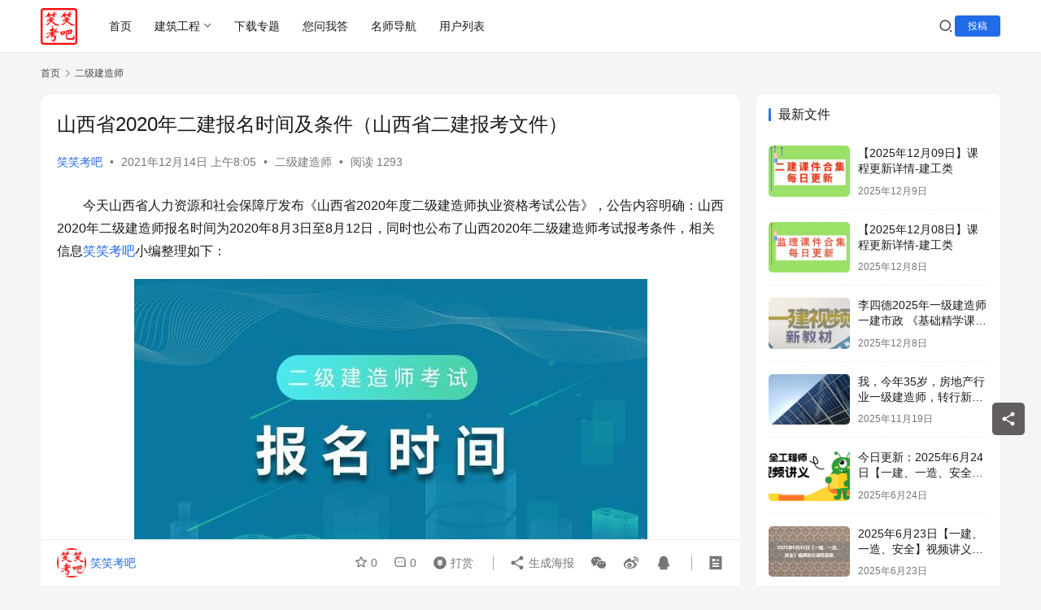

--- FILE ---
content_type: text/html; charset=UTF-8
request_url: https://xiaofangkb.com/3724.html
body_size: 14953
content:
<!DOCTYPE html>
<html lang="zh-Hans">
<head>
    <meta charset="UTF-8">
    <meta http-equiv="X-UA-Compatible" content="IE=edge,chrome=1">
    <meta name="renderer" content="webkit">
    <meta name="viewport" content="width=device-width,initial-scale=1,maximum-scale=5">
    <title>山西省2020年二建报名时间及条件（山西省二建报考文件）_笑笑考吧</title>
    	<style>img:is([sizes="auto" i], [sizes^="auto," i]) { contain-intrinsic-size: 3000px 1500px }</style>
	<meta name="description" content="今天山西省人力资源和社会保障厅发布《山西省2020年度二级建造师执业资格考试公告》，公告内容明确：山西2020年二级建造师报名时间为2020年8月3日至8月12日，同时也公布了山西2020年二级建造师考试报考条件，相关信息笑笑考吧小编整理如下： 山西2020年二级建造师考试报名方式： 报名通过山西省人力资源和社会保障厅…">
<meta property="og:type" content="article">
<meta property="og:url" content="https://xiaofangkb.com/3724.html">
<meta property="og:site_name" content="笑笑考吧">
<meta property="og:title" content="山西省2020年二建报名时间及条件（山西省二建报考文件）">
<meta property="og:image" content="http://xiaofangkb.com/wp-content/uploads/2021/12/2021121314581367.png">
<meta property="og:description" content="今天山西省人力资源和社会保障厅发布《山西省2020年度二级建造师执业资格考试公告》，公告内容明确：山西2020年二级建造师报名时间为2020年8月3日至8月12日，同时也公布了山西2020年二级建造师考试报考条件，相关信息笑笑考吧小编整理如下： 山西2020年二级建造师考试报名方式： 报名通过山西省人力资源和社会保障厅…">
<link rel="canonical" href="https://xiaofangkb.com/3724.html">
<meta name="applicable-device" content="pc,mobile">
<meta http-equiv="Cache-Control" content="no-transform">
<link rel="shortcut icon" href="https://xiaofangkb.com/wp-content/uploads/2021/10/2021102610244868.png">
<link rel='stylesheet' id='stylesheet-css' href='//xiaofangkb.com/wp-content/uploads/wpcom/style.6.21.1.1746775284.css?ver=6.21.1' type='text/css' media='all' />
<link rel='stylesheet' id='font-awesome-css' href='https://xiaofangkb.com/wp-content/themes/justnews/themer/assets/css/font-awesome.css?ver=6.21.1' type='text/css' media='all' />
<link rel='stylesheet' id='wp-block-library-css' href='https://xiaofangkb.com/wp-includes/css/dist/block-library/style.min.css?ver=6.8.3' type='text/css' media='all' />
<style id='classic-theme-styles-inline-css' type='text/css'>
/*! This file is auto-generated */
.wp-block-button__link{color:#fff;background-color:#32373c;border-radius:9999px;box-shadow:none;text-decoration:none;padding:calc(.667em + 2px) calc(1.333em + 2px);font-size:1.125em}.wp-block-file__button{background:#32373c;color:#fff;text-decoration:none}
</style>
<style id='global-styles-inline-css' type='text/css'>
:root{--wp--preset--aspect-ratio--square: 1;--wp--preset--aspect-ratio--4-3: 4/3;--wp--preset--aspect-ratio--3-4: 3/4;--wp--preset--aspect-ratio--3-2: 3/2;--wp--preset--aspect-ratio--2-3: 2/3;--wp--preset--aspect-ratio--16-9: 16/9;--wp--preset--aspect-ratio--9-16: 9/16;--wp--preset--color--black: #000000;--wp--preset--color--cyan-bluish-gray: #abb8c3;--wp--preset--color--white: #ffffff;--wp--preset--color--pale-pink: #f78da7;--wp--preset--color--vivid-red: #cf2e2e;--wp--preset--color--luminous-vivid-orange: #ff6900;--wp--preset--color--luminous-vivid-amber: #fcb900;--wp--preset--color--light-green-cyan: #7bdcb5;--wp--preset--color--vivid-green-cyan: #00d084;--wp--preset--color--pale-cyan-blue: #8ed1fc;--wp--preset--color--vivid-cyan-blue: #0693e3;--wp--preset--color--vivid-purple: #9b51e0;--wp--preset--gradient--vivid-cyan-blue-to-vivid-purple: linear-gradient(135deg,rgba(6,147,227,1) 0%,rgb(155,81,224) 100%);--wp--preset--gradient--light-green-cyan-to-vivid-green-cyan: linear-gradient(135deg,rgb(122,220,180) 0%,rgb(0,208,130) 100%);--wp--preset--gradient--luminous-vivid-amber-to-luminous-vivid-orange: linear-gradient(135deg,rgba(252,185,0,1) 0%,rgba(255,105,0,1) 100%);--wp--preset--gradient--luminous-vivid-orange-to-vivid-red: linear-gradient(135deg,rgba(255,105,0,1) 0%,rgb(207,46,46) 100%);--wp--preset--gradient--very-light-gray-to-cyan-bluish-gray: linear-gradient(135deg,rgb(238,238,238) 0%,rgb(169,184,195) 100%);--wp--preset--gradient--cool-to-warm-spectrum: linear-gradient(135deg,rgb(74,234,220) 0%,rgb(151,120,209) 20%,rgb(207,42,186) 40%,rgb(238,44,130) 60%,rgb(251,105,98) 80%,rgb(254,248,76) 100%);--wp--preset--gradient--blush-light-purple: linear-gradient(135deg,rgb(255,206,236) 0%,rgb(152,150,240) 100%);--wp--preset--gradient--blush-bordeaux: linear-gradient(135deg,rgb(254,205,165) 0%,rgb(254,45,45) 50%,rgb(107,0,62) 100%);--wp--preset--gradient--luminous-dusk: linear-gradient(135deg,rgb(255,203,112) 0%,rgb(199,81,192) 50%,rgb(65,88,208) 100%);--wp--preset--gradient--pale-ocean: linear-gradient(135deg,rgb(255,245,203) 0%,rgb(182,227,212) 50%,rgb(51,167,181) 100%);--wp--preset--gradient--electric-grass: linear-gradient(135deg,rgb(202,248,128) 0%,rgb(113,206,126) 100%);--wp--preset--gradient--midnight: linear-gradient(135deg,rgb(2,3,129) 0%,rgb(40,116,252) 100%);--wp--preset--font-size--small: 13px;--wp--preset--font-size--medium: 20px;--wp--preset--font-size--large: 36px;--wp--preset--font-size--x-large: 42px;--wp--preset--spacing--20: 0.44rem;--wp--preset--spacing--30: 0.67rem;--wp--preset--spacing--40: 1rem;--wp--preset--spacing--50: 1.5rem;--wp--preset--spacing--60: 2.25rem;--wp--preset--spacing--70: 3.38rem;--wp--preset--spacing--80: 5.06rem;--wp--preset--shadow--natural: 6px 6px 9px rgba(0, 0, 0, 0.2);--wp--preset--shadow--deep: 12px 12px 50px rgba(0, 0, 0, 0.4);--wp--preset--shadow--sharp: 6px 6px 0px rgba(0, 0, 0, 0.2);--wp--preset--shadow--outlined: 6px 6px 0px -3px rgba(255, 255, 255, 1), 6px 6px rgba(0, 0, 0, 1);--wp--preset--shadow--crisp: 6px 6px 0px rgba(0, 0, 0, 1);}:where(.is-layout-flex){gap: 0.5em;}:where(.is-layout-grid){gap: 0.5em;}body .is-layout-flex{display: flex;}.is-layout-flex{flex-wrap: wrap;align-items: center;}.is-layout-flex > :is(*, div){margin: 0;}body .is-layout-grid{display: grid;}.is-layout-grid > :is(*, div){margin: 0;}:where(.wp-block-columns.is-layout-flex){gap: 2em;}:where(.wp-block-columns.is-layout-grid){gap: 2em;}:where(.wp-block-post-template.is-layout-flex){gap: 1.25em;}:where(.wp-block-post-template.is-layout-grid){gap: 1.25em;}.has-black-color{color: var(--wp--preset--color--black) !important;}.has-cyan-bluish-gray-color{color: var(--wp--preset--color--cyan-bluish-gray) !important;}.has-white-color{color: var(--wp--preset--color--white) !important;}.has-pale-pink-color{color: var(--wp--preset--color--pale-pink) !important;}.has-vivid-red-color{color: var(--wp--preset--color--vivid-red) !important;}.has-luminous-vivid-orange-color{color: var(--wp--preset--color--luminous-vivid-orange) !important;}.has-luminous-vivid-amber-color{color: var(--wp--preset--color--luminous-vivid-amber) !important;}.has-light-green-cyan-color{color: var(--wp--preset--color--light-green-cyan) !important;}.has-vivid-green-cyan-color{color: var(--wp--preset--color--vivid-green-cyan) !important;}.has-pale-cyan-blue-color{color: var(--wp--preset--color--pale-cyan-blue) !important;}.has-vivid-cyan-blue-color{color: var(--wp--preset--color--vivid-cyan-blue) !important;}.has-vivid-purple-color{color: var(--wp--preset--color--vivid-purple) !important;}.has-black-background-color{background-color: var(--wp--preset--color--black) !important;}.has-cyan-bluish-gray-background-color{background-color: var(--wp--preset--color--cyan-bluish-gray) !important;}.has-white-background-color{background-color: var(--wp--preset--color--white) !important;}.has-pale-pink-background-color{background-color: var(--wp--preset--color--pale-pink) !important;}.has-vivid-red-background-color{background-color: var(--wp--preset--color--vivid-red) !important;}.has-luminous-vivid-orange-background-color{background-color: var(--wp--preset--color--luminous-vivid-orange) !important;}.has-luminous-vivid-amber-background-color{background-color: var(--wp--preset--color--luminous-vivid-amber) !important;}.has-light-green-cyan-background-color{background-color: var(--wp--preset--color--light-green-cyan) !important;}.has-vivid-green-cyan-background-color{background-color: var(--wp--preset--color--vivid-green-cyan) !important;}.has-pale-cyan-blue-background-color{background-color: var(--wp--preset--color--pale-cyan-blue) !important;}.has-vivid-cyan-blue-background-color{background-color: var(--wp--preset--color--vivid-cyan-blue) !important;}.has-vivid-purple-background-color{background-color: var(--wp--preset--color--vivid-purple) !important;}.has-black-border-color{border-color: var(--wp--preset--color--black) !important;}.has-cyan-bluish-gray-border-color{border-color: var(--wp--preset--color--cyan-bluish-gray) !important;}.has-white-border-color{border-color: var(--wp--preset--color--white) !important;}.has-pale-pink-border-color{border-color: var(--wp--preset--color--pale-pink) !important;}.has-vivid-red-border-color{border-color: var(--wp--preset--color--vivid-red) !important;}.has-luminous-vivid-orange-border-color{border-color: var(--wp--preset--color--luminous-vivid-orange) !important;}.has-luminous-vivid-amber-border-color{border-color: var(--wp--preset--color--luminous-vivid-amber) !important;}.has-light-green-cyan-border-color{border-color: var(--wp--preset--color--light-green-cyan) !important;}.has-vivid-green-cyan-border-color{border-color: var(--wp--preset--color--vivid-green-cyan) !important;}.has-pale-cyan-blue-border-color{border-color: var(--wp--preset--color--pale-cyan-blue) !important;}.has-vivid-cyan-blue-border-color{border-color: var(--wp--preset--color--vivid-cyan-blue) !important;}.has-vivid-purple-border-color{border-color: var(--wp--preset--color--vivid-purple) !important;}.has-vivid-cyan-blue-to-vivid-purple-gradient-background{background: var(--wp--preset--gradient--vivid-cyan-blue-to-vivid-purple) !important;}.has-light-green-cyan-to-vivid-green-cyan-gradient-background{background: var(--wp--preset--gradient--light-green-cyan-to-vivid-green-cyan) !important;}.has-luminous-vivid-amber-to-luminous-vivid-orange-gradient-background{background: var(--wp--preset--gradient--luminous-vivid-amber-to-luminous-vivid-orange) !important;}.has-luminous-vivid-orange-to-vivid-red-gradient-background{background: var(--wp--preset--gradient--luminous-vivid-orange-to-vivid-red) !important;}.has-very-light-gray-to-cyan-bluish-gray-gradient-background{background: var(--wp--preset--gradient--very-light-gray-to-cyan-bluish-gray) !important;}.has-cool-to-warm-spectrum-gradient-background{background: var(--wp--preset--gradient--cool-to-warm-spectrum) !important;}.has-blush-light-purple-gradient-background{background: var(--wp--preset--gradient--blush-light-purple) !important;}.has-blush-bordeaux-gradient-background{background: var(--wp--preset--gradient--blush-bordeaux) !important;}.has-luminous-dusk-gradient-background{background: var(--wp--preset--gradient--luminous-dusk) !important;}.has-pale-ocean-gradient-background{background: var(--wp--preset--gradient--pale-ocean) !important;}.has-electric-grass-gradient-background{background: var(--wp--preset--gradient--electric-grass) !important;}.has-midnight-gradient-background{background: var(--wp--preset--gradient--midnight) !important;}.has-small-font-size{font-size: var(--wp--preset--font-size--small) !important;}.has-medium-font-size{font-size: var(--wp--preset--font-size--medium) !important;}.has-large-font-size{font-size: var(--wp--preset--font-size--large) !important;}.has-x-large-font-size{font-size: var(--wp--preset--font-size--x-large) !important;}
:where(.wp-block-post-template.is-layout-flex){gap: 1.25em;}:where(.wp-block-post-template.is-layout-grid){gap: 1.25em;}
:where(.wp-block-columns.is-layout-flex){gap: 2em;}:where(.wp-block-columns.is-layout-grid){gap: 2em;}
:root :where(.wp-block-pullquote){font-size: 1.5em;line-height: 1.6;}
</style>
<link rel='stylesheet' id='wpcom-member-css' href='https://xiaofangkb.com/wp-content/plugins/wpcom-member/css/style.css?ver=1.7.17' type='text/css' media='all' />
<link rel='stylesheet' id='QAPress-css' href='https://xiaofangkb.com/wp-content/plugins/qapress/css/style.css?ver=4.11.0' type='text/css' media='all' />
<style id='QAPress-inline-css' type='text/css'>
:root{--qa-color: #1471CA;--qa-hover: #0D62B3;}
</style>
<script type="text/javascript" src="https://xiaofangkb.com/wp-includes/js/jquery/jquery.min.js?ver=3.7.1" id="jquery-core-js"></script>
<script type="text/javascript" src="https://xiaofangkb.com/wp-includes/js/jquery/jquery-migrate.min.js?ver=3.4.1" id="jquery-migrate-js"></script>
<link rel="EditURI" type="application/rsd+xml" title="RSD" href="https://xiaofangkb.com/xmlrpc.php?rsd" />
<script>
var _hmt = _hmt || [];
(function() {
  var hm = document.createElement("script");
  hm.src = "https://hm.baidu.com/hm.js?ab894be35013d0bf19cec08397d7ee7d";
  var s = document.getElementsByTagName("script")[0]; 
  s.parentNode.insertBefore(hm, s);
})();
</script>

<link rel="icon" href="https://xiaofangkb.com/wp-content/uploads/2021/10/2021102610244868-150x150.png" sizes="32x32" />
<link rel="icon" href="https://xiaofangkb.com/wp-content/uploads/2021/10/2021102610244868.png" sizes="192x192" />
<link rel="apple-touch-icon" href="https://xiaofangkb.com/wp-content/uploads/2021/10/2021102610244868.png" />
<meta name="msapplication-TileImage" content="https://xiaofangkb.com/wp-content/uploads/2021/10/2021102610244868.png" />
    <!--[if lte IE 11]><script src="https://xiaofangkb.com/wp-content/themes/justnews/js/update.js"></script><![endif]-->
</head>
<body class="wp-singular post-template-default single single-post postid-3724 single-format-standard wp-theme-justnews lang-cn el-boxed header-fixed">
<header class="header">
    <div class="container">
        <div class="navbar-header">
            <button type="button" class="navbar-toggle collapsed" data-toggle="collapse" data-target=".navbar-collapse" aria-label="menu">
                <span class="icon-bar icon-bar-1"></span>
                <span class="icon-bar icon-bar-2"></span>
                <span class="icon-bar icon-bar-3"></span>
            </button>
                        <div class="logo">
                <a href="https://xiaofangkb.com/" rel="home">
                    <img src="https://xiaofangkb.com/wp-content/uploads/2021/10/2021102610244868.png" alt="笑笑考吧">
                </a>
            </div>
        </div>
        <div class="collapse navbar-collapse mobile-style-0">
            <nav class="primary-menu"><ul id="menu-justnews-menu" class="nav navbar-nav wpcom-adv-menu"><li class="menu-item"><a href="/">首页</a></li>
<li class="menu-item menu-item-style menu-item-style-3 dropdown"><a href="#" class="dropdown-toggle">建筑工程</a>
<ul class="dropdown-menu menu-item-wrap menu-item-col-5">
	<li class="menu-item menu-item-has-image"><a href="https://xiaofangkb.com/category/yijian"><img class="j-lazy menu-item-image" src="https://xiaofangkb.com/wp-content/themes/justnews/themer/assets/images/lazy.png" data-original="http://xiaofangkb.com/wp-content/uploads/2021/10/yijian.jpg" alt="一级建造师">一级建造师</a></li>
	<li class="menu-item current-post-ancestor current-post-parent active menu-item-has-image"><a href="https://xiaofangkb.com/category/erjian"><img class="j-lazy menu-item-image" src="https://xiaofangkb.com/wp-content/themes/justnews/themer/assets/images/lazy.png" data-original="http://xiaofangkb.com/wp-content/uploads/2021/10/erjian.jpg" alt="二级建造师">二级建造师</a></li>
	<li class="menu-item menu-item-has-image"><a href="https://xiaofangkb.com/category/zaojia"><img class="j-lazy menu-item-image" src="https://xiaofangkb.com/wp-content/themes/justnews/themer/assets/images/lazy.png" data-original="http://xiaofangkb.com/wp-content/uploads/2021/10/zaojia.jpg" alt="造价工程师">造价工程师</a></li>
	<li class="menu-item menu-item-has-image"><a href="https://xiaofangkb.com/category/jianli"><img class="j-lazy menu-item-image" src="https://xiaofangkb.com/wp-content/themes/justnews/themer/assets/images/lazy.png" data-original="http://xiaofangkb.com/wp-content/uploads/2021/10/jianli.jpg" alt="监理工程师">监理工程师</a></li>
	<li class="menu-item menu-item-has-image"><a href="https://xiaofangkb.com/category/xiaofang"><img class="j-lazy menu-item-image" src="https://xiaofangkb.com/wp-content/themes/justnews/themer/assets/images/lazy.png" data-original="http://xiaofangkb.com/wp-content/uploads/2021/10/xiaofang.jpg" alt="消防工程师">消防工程师</a></li>
	<li class="menu-item menu-item-has-image"><a href="https://xiaofangkb.com/category/anquan"><img class="j-lazy menu-item-image" src="https://xiaofangkb.com/wp-content/themes/justnews/themer/assets/images/lazy.png" data-original="http://xiaofangkb.com/wp-content/uploads/2021/10/anquan.jpg" alt="安全工程师">安全工程师</a></li>
</ul>
</li>
<li class="menu-item"><a href="https://xiaofangkb.com/special">下载专题</a></li>
<li class="menu-item"><a href="https://xiaofangkb.com/wd">您问我答</a></li>
<li class="menu-item"><a target="_blank" href="https://xiaofangkb.com/sites">名师导航</a></li>
<li class="menu-item"><a href="https://xiaofangkb.com/members">用户列表</a></li>
</ul></nav>            <div class="navbar-action">
                <div class="navbar-search-icon j-navbar-search"><i class="wpcom-icon wi"><svg aria-hidden="true"><use xlink:href="#wi-search"></use></svg></i></div><form class="navbar-search" action="https://xiaofangkb.com/" method="get" role="search"><div class="navbar-search-inner"><i class="wpcom-icon wi navbar-search-close"><svg aria-hidden="true"><use xlink:href="#wi-close"></use></svg></i><input type="text" name="s" class="navbar-search-input" autocomplete="off" maxlength="100" placeholder="输入关键词搜索..." value=""><button class="navbar-search-btn" type="submit" aria-label="搜索"><i class="wpcom-icon wi"><svg aria-hidden="true"><use xlink:href="#wi-search"></use></svg></i></button></div></form>                    <div id="j-user-wrap">
                        <a class="login" href="https://xiaofangkb.com/login?modal-type=login">登录</a>
                        <a class="login register" href="https://xiaofangkb.com/register?modal-type=register">注册</a>
                    </div>
                                            <a class="wpcom-btn btn-primary btn-xs publish" href="https://xiaofangkb.com/tougao">
                            投稿                        </a>
                                </div>
        </div>
    </div><!-- /.container -->
</header>

<div id="wrap">    <div class="wrap container">
        <ol class="breadcrumb" vocab="https://schema.org/" typeof="BreadcrumbList"><li class="home" property="itemListElement" typeof="ListItem"><a href="https://xiaofangkb.com" property="item" typeof="WebPage"><span property="name" class="hide">笑笑考吧</span>首页</a><meta property="position" content="1"></li><li property="itemListElement" typeof="ListItem"><i class="wpcom-icon wi"><svg aria-hidden="true"><use xlink:href="#wi-arrow-right-3"></use></svg></i><a href="https://xiaofangkb.com/category/erjian" property="item" typeof="WebPage"><span property="name">二级建造师</span></a><meta property="position" content="2"></li></ol>        <main class="main">
                            <article id="post-3724" class="post-3724 post type-post status-publish format-standard hentry category-erjian entry">
                    <div class="entry-main">
                                                                        <div class="entry-head">
                            <h1 class="entry-title">山西省2020年二建报名时间及条件（山西省二建报考文件）</h1>
                            <div class="entry-info">
                                                                    <span class="vcard">
                                        <a class="nickname url fn j-user-card" data-user="1" href="https://xiaofangkb.com/user/xiaoxiao">笑笑考吧</a>
                                    </span>
                                    <span class="dot">•</span>
                                                                <time class="entry-date published" datetime="2021-12-14T08:05:24+08:00" pubdate>
                                    2021年12月14日 上午8:05                                </time>
                                <span class="dot">•</span>
                                <a href="https://xiaofangkb.com/category/erjian" rel="category tag">二级建造师</a>                                                                        <span class="dot">•</span>
                                        <span>阅读 1293</span>
                                                                </div>
                        </div>
                        
                                                <div class="entry-content text-indent">
                            <p>今天山西省人力资源和社会保障厅发布《山西省2020年度二级建造师执业资格考试公告》，公告内容明确：山西2020年二级建造师报名时间为2020年8月3日至8月12日，同时也公布了山西2020年二级建造师考试报考条件，相关信息<span class="wpcom_keyword_link"><a href="https://xiaofangkb.com/" target="_blank" rel="nofollow" title="笑笑考吧">笑笑考吧</a></span>小编整理如下：</p>
<p><noscript><img fetchpriority="high" decoding="async" class="size-full wp-image-3725 aligncenter" src="https://xiaofangkb.com/wp-content/uploads/2021/12/2021121314581367.png" alt="山西省2020年二建报名时间及条件（山西省二建报考文件）" width="631" height="363" /></noscript><img fetchpriority="high" decoding="async" class="size-full wp-image-3725 aligncenter j-lazy" src="https://xiaofangkb.com/wp-content/themes/justnews/themer/assets/images/lazy.png" data-original="https://xiaofangkb.com/wp-content/uploads/2021/12/2021121314581367.png" alt="山西省2020年二建报名时间及条件（山西省二建报考文件）" width="631" height="363" /></p>
<p><strong>山西2020年二级建造师考试报名方式：</strong></p>
<p>报名通过山西省人力资源和社会保障厅山西人事考试专栏进行(网上报名)</p>
<p>山西2020年二级建造师报名时间：8月3日至8月12日（附报考条件）</p>
<p><strong>山西2020年二级建造师考试报名时间：</strong></p>
<p>网上报名：8月3日至8月12日</p>
<p>网上交费：8月3日至8月13日</p>
<p>准考证打印：10月26日至10月30日</p>
<p>山西2020年二级建造师报名时间：8月3日至8月12日（附报考条件）</p>
<p><strong>山西2020年二级建造师考试报考条件：</strong></p>
<p>(一)考全科级别</p>
<p>凡遵纪守法并具备工程类或工程经济类中等专科以上学历并从事建设工程项目施工管理工作满2年，可报名参加二级建造师执业资格考试。</p>
<p>(二)增报专业级别</p>
<p>已取得二级建造师执业资格证书的人员，也可根据实际工作需要，选择《专业工程管理与实务》科目的相应专业，报名参加考试。考试合格后核发相应专业合格证明，该证明作为注册时增加执业专业类别的依据。</p>
<p>山西2020年二级建造师报名时间：8月3日至8月12日（附报考条件）</p>
<p><strong>山西2020年二级建造师考试报名流程：</strong></p>
<p>考试实行告知承诺制。</p>
<p>报名流程：查看公告—注册登录—网上填报信息—签订电子承诺书—网上交费—准考证打印—考试—成绩查询—资格审核—证书领取。</p>
<p>所有报考人员，须重新注册并上传白底报名照片;确认报名信息后，签订电子承诺书。</p>
<p>成绩合格人员须按规定参加资格审核，逾期未资格审核的，当年考试成绩无效。</p>
                                                        <div class="entry-copyright"><p>1、本文内容及相关资源来源于网络，版权归版权方所有！本站原创内容版权归本站所有，请勿转载！发布者：笑笑考吧，转转请注明出处：<span>https://xiaofangkb.com/3724.html</span></p>
<p>2、本文内容仅代表作者本人观点，不代表本网站立场，作者文责自负，本站资源仅供学习研究，请勿非法使用，否则后果自负！请下载后24小时内删除！</p>
<p>3、本文内容、文字、图片等，仅供参考使用，本站不对其安全性，正确性等作出保证。但本站会尽量审核会员发表的内容</p>
<p>4、如您认为本文内容侵犯了您的权益，请与我们联系！我们将在5个工作日内做出处理！本站保留全部修改、解释、更新本声明的权利</p></div>                        </div>

                        <div class="entry-tag"></div>
                        <div class="entry-action">
                            <div class="btn-zan" data-id="3724"><i class="wpcom-icon wi"><svg aria-hidden="true"><use xlink:href="#wi-thumb-up-fill"></use></svg></i> 赞 <span class="entry-action-num">(0)</span></div>
                                                    </div>

                        <div class="entry-bar">
                            <div class="entry-bar-inner">
                                                                    <div class="entry-bar-author">
                                                                                <a data-user="1" target="_blank" href="https://xiaofangkb.com/user/xiaoxiao" class="avatar j-user-card">
                                            <img alt='笑笑考吧的头像' src='//xiaofangkb.com/wp-content/uploads/member/avatars/238a0b923820dcc5.1635213176.jpg' class='avatar avatar-60 photo' height='60' width='60' /><span class="author-name">笑笑考吧</span>                                        </a>
                                    </div>
                                                                <div class="entry-bar-info">
                                    <div class="info-item meta">
                                                                                    <a class="meta-item j-heart" href="javascript:;" data-id="3724"><i class="wpcom-icon wi"><svg aria-hidden="true"><use xlink:href="#wi-star"></use></svg></i> <span class="data">0</span></a>                                        <a class="meta-item" href="#comments"><i class="wpcom-icon wi"><svg aria-hidden="true"><use xlink:href="#wi-comment"></use></svg></i> <span class="data">0</span></a>                                                                                    <a class="meta-item dashang" href="javascript:;">
                                                <i class="wpcom-icon wi"><svg aria-hidden="true"><use xlink:href="#wi-cny-circle-fill"></use></svg></i> 打赏                                                <span class="dashang-img">
                                                                                                            <span>
                                                        <img src="http://xiaofangkb.com/wp-content/uploads/2017/05/wx.png" alt="微信扫一扫"/>
                                                            微信扫一扫                                                    </span>
                                                                                                                                                        </span>
                                            </a>
                                                                            </div>
                                    <div class="info-item share">
                                                                                    <a class="meta-item mobile j-mobile-share" href="javascript:;" data-id="3724" data-qrcode="https://xiaofangkb.com/3724.html">
                                                <i class="wpcom-icon wi"><svg aria-hidden="true"><use xlink:href="#wi-share"></use></svg></i> 生成海报                                            </a>
                                                                                    <a class="meta-item wechat" data-share="wechat" target="_blank" rel="nofollow noopener noreferrer" href="#">
                                                <i class="wpcom-icon wi"><svg aria-hidden="true"><use xlink:href="#wi-wechat"></use></svg></i>                                            </a>
                                                                                    <a class="meta-item weibo" data-share="weibo" target="_blank" rel="nofollow noopener noreferrer" href="#">
                                                <i class="wpcom-icon wi"><svg aria-hidden="true"><use xlink:href="#wi-weibo"></use></svg></i>                                            </a>
                                                                                    <a class="meta-item qq" data-share="qq" target="_blank" rel="nofollow noopener noreferrer" href="#">
                                                <i class="wpcom-icon wi"><svg aria-hidden="true"><use xlink:href="#wi-qq"></use></svg></i>                                            </a>
                                                                            </div>
                                    <div class="info-item act">
                                        <a href="javascript:;" id="j-reading"><i class="wpcom-icon wi"><svg aria-hidden="true"><use xlink:href="#wi-article"></use></svg></i></a>
                                    </div>
                                </div>
                            </div>
                        </div>
                    </div>
                                            <div class="entry-page">
                    <div class="entry-page-prev j-lazy" style="background-image: url('https://xiaofangkb.com/wp-content/themes/justnews/themer/assets/images/lazy.png');" data-original="https://xiaofangkb.com/wp-content/uploads/2021/12/f1427a34c0f84bcb98d2d6079457bd0a-480x300.jpg">
                <a href="https://xiaofangkb.com/3727.html" title="西藏二级建造师报名条件（2022西藏二建报考条件）" rel="prev">
                    <span>西藏二级建造师报名条件（2022西藏二建报考条件）</span>
                </a>
                <div class="entry-page-info">
                    <span class="pull-left"><i class="wpcom-icon wi"><svg aria-hidden="true"><use xlink:href="#wi-arrow-left-double"></use></svg></i> 上一篇</span>
                    <span class="pull-right">2021年12月14日 上午8:02</span>
                </div>
            </div>
                            <div class="entry-page-next j-lazy" style="background-image: url('https://xiaofangkb.com/wp-content/themes/justnews/themer/assets/images/lazy.png');" data-original="https://xiaofangkb.com/wp-content/uploads/2021/12/afda21ed120a48aba15f532467f075dc-480x300.jpg">
                <a href="https://xiaofangkb.com/3718.html" title="二级建造师好不好考啊？零基础考二建容易吗？" rel="next">
                    <span>二级建造师好不好考啊？零基础考二建容易吗？</span>
                </a>
                <div class="entry-page-info">
                    <span class="pull-right">下一篇 <i class="wpcom-icon wi"><svg aria-hidden="true"><use xlink:href="#wi-arrow-right-double"></use></svg></i></span>
                    <span class="pull-left">2021年12月14日 上午8:05</span>
                </div>
            </div>
            </div>
                                                                <div class="entry-related-posts">
                            <h3 class="entry-related-title">相关推荐</h3><ul class="entry-related cols-3 post-loop post-loop-image"><li class="item">
    <div class="item-inner">
        <div class="item-img">
            <a class="item-thumb" href="https://xiaofangkb.com/14355.html" title="二建市政怎样备考（零基础二建市政考试心得）" target="_blank" rel="bookmark">
                <img width="480" height="300" src="https://xiaofangkb.com/wp-content/themes/justnews/themer/assets/images/lazy.png" class="attachment-post-thumbnail size-post-thumbnail wp-post-image j-lazy" alt="二建市政怎样备考（零基础二建市政考试心得）" decoding="async" data-original="https://xiaofangkb.com/wp-content/uploads/2022/04/2022040311313717-480x300.png" />            </a>
                            <a class="item-category" href="https://xiaofangkb.com/category/erjian" target="_blank">二级建造师</a>        </div>
        <h3 class="item-title">
            <a href="https://xiaofangkb.com/14355.html" target="_blank" rel="bookmark">
                 二建市政怎样备考（零基础二建市政考试心得）            </a>
        </h3>

                        <div class="item-meta-items">
                    <span class="item-meta-li stars" title="收藏数"><i class="wpcom-icon wi"><svg aria-hidden="true"><use xlink:href="#wi-star"></use></svg></i>0</span><span class="item-meta-li likes" title="点赞数"><i class="wpcom-icon wi"><svg aria-hidden="true"><use xlink:href="#wi-thumb-up"></use></svg></i>0</span><span class="item-meta-li views" title="阅读数"><i class="wpcom-icon wi"><svg aria-hidden="true"><use xlink:href="#wi-eye"></use></svg></i>1.9K</span><a class="item-meta-li comments" href="https://xiaofangkb.com/14355.html#comments" target="_blank" title="评论数"><i class="wpcom-icon wi"><svg aria-hidden="true"><use xlink:href="#wi-comment"></use></svg></i>0</a>                </div>
                        <div class="item-meta-author">
                                <a data-user="1" target="_blank" href="https://xiaofangkb.com/user/xiaoxiao" class="avatar j-user-card">
                    <img alt='笑笑考吧的头像' src='//xiaofangkb.com/wp-content/uploads/member/avatars/238a0b923820dcc5.1635213176.jpg' class='avatar avatar-60 photo' height='60' width='60' />                    <span>笑笑考吧</span>
                </a>
                <div class="item-meta-right">2022年4月3日</div>
            </div>
            </div>
</li><li class="item">
    <div class="item-inner">
        <div class="item-img">
            <a class="item-thumb" href="https://xiaofangkb.com/14396.html" title="郭炜二建建筑实务精讲视频（2022年二建视频课件百度网盘）" target="_blank" rel="bookmark">
                <img width="480" height="300" src="https://xiaofangkb.com/wp-content/themes/justnews/themer/assets/images/lazy.png" class="attachment-post-thumbnail size-post-thumbnail wp-post-image j-lazy" alt="郭炜二建建筑实务精讲视频（2022年二建视频课件百度网盘）" decoding="async" data-original="https://xiaofangkb.com/wp-content/uploads/2022/04/2022040402161765-480x300.png" />            </a>
                            <a class="item-category" href="https://xiaofangkb.com/category/erjian" target="_blank">二级建造师</a>        </div>
        <h3 class="item-title">
            <a href="https://xiaofangkb.com/14396.html" target="_blank" rel="bookmark">
                 郭炜二建建筑实务精讲视频（2022年二建视频课件百度网盘）            </a>
        </h3>

                        <div class="item-meta-items">
                    <span class="item-meta-li stars" title="收藏数"><i class="wpcom-icon wi"><svg aria-hidden="true"><use xlink:href="#wi-star"></use></svg></i>0</span><span class="item-meta-li likes" title="点赞数"><i class="wpcom-icon wi"><svg aria-hidden="true"><use xlink:href="#wi-thumb-up"></use></svg></i>0</span><span class="item-meta-li views" title="阅读数"><i class="wpcom-icon wi"><svg aria-hidden="true"><use xlink:href="#wi-eye"></use></svg></i>2.5K</span><a class="item-meta-li comments" href="https://xiaofangkb.com/14396.html#comments" target="_blank" title="评论数"><i class="wpcom-icon wi"><svg aria-hidden="true"><use xlink:href="#wi-comment"></use></svg></i>0</a>                </div>
                        <div class="item-meta-author">
                                <a data-user="1" target="_blank" href="https://xiaofangkb.com/user/xiaoxiao" class="avatar j-user-card">
                    <img alt='笑笑考吧的头像' src='//xiaofangkb.com/wp-content/uploads/member/avatars/238a0b923820dcc5.1635213176.jpg' class='avatar avatar-60 photo' height='60' width='60' />                    <span>笑笑考吧</span>
                </a>
                <div class="item-meta-right">2022年4月4日</div>
            </div>
            </div>
</li><li class="item">
    <div class="item-inner">
        <div class="item-img">
            <a class="item-thumb" href="https://xiaofangkb.com/21395.html" title="2022年二级建造师电子版全科教材（高清版限时派送）" target="_blank" rel="bookmark">
                <img width="480" height="300" src="https://xiaofangkb.com/wp-content/themes/justnews/themer/assets/images/lazy.png" class="attachment-post-thumbnail size-post-thumbnail wp-post-image j-lazy" alt="2022年二级建造师电子版全科教材（高清版限时派送）" decoding="async" data-original="https://xiaofangkb.com/wp-content/uploads/2022/09/2022090508562213-480x300.png" />            </a>
                            <a class="item-category" href="https://xiaofangkb.com/category/erjian" target="_blank">二级建造师</a>        </div>
        <h3 class="item-title">
            <a href="https://xiaofangkb.com/21395.html" target="_blank" rel="bookmark">
                 2022年二级建造师电子版全科教材（高清版限时派送）            </a>
        </h3>

                        <div class="item-meta-items">
                    <span class="item-meta-li stars" title="收藏数"><i class="wpcom-icon wi"><svg aria-hidden="true"><use xlink:href="#wi-star"></use></svg></i>0</span><span class="item-meta-li likes" title="点赞数"><i class="wpcom-icon wi"><svg aria-hidden="true"><use xlink:href="#wi-thumb-up"></use></svg></i>6</span><span class="item-meta-li views" title="阅读数"><i class="wpcom-icon wi"><svg aria-hidden="true"><use xlink:href="#wi-eye"></use></svg></i>3.4K</span><a class="item-meta-li comments" href="https://xiaofangkb.com/21395.html#comments" target="_blank" title="评论数"><i class="wpcom-icon wi"><svg aria-hidden="true"><use xlink:href="#wi-comment"></use></svg></i>0</a>                </div>
                        <div class="item-meta-author">
                                <a data-user="6" target="_blank" href="https://xiaofangkb.com/user/2b4fdf3a52" class="avatar j-user-card">
                    <img alt='投稿的头像' src='//xiaofangkb.com/wp-content/uploads/2021/10/2021102610244868.png' class='avatar avatar-60 photo' height='60' width='60' />                    <span>投稿</span>
                </a>
                <div class="item-meta-right">2022年9月5日</div>
            </div>
            </div>
</li><li class="item">
    <div class="item-inner">
        <div class="item-img">
            <a class="item-thumb" href="https://xiaofangkb.com/35231.html" title="2024年安徽省二建考试时间及官网报名入口" target="_blank" rel="bookmark">
                <img width="480" height="300" src="https://xiaofangkb.com/wp-content/themes/justnews/themer/assets/images/lazy.png" class="attachment-post-thumbnail size-post-thumbnail wp-post-image j-lazy" alt="2024年安徽省二建考试时间及官网报名入口" decoding="async" data-original="https://xiaofangkb.com/wp-content/uploads/2024/04/unnamed-file-15-480x300.png" />            </a>
                            <a class="item-category" href="https://xiaofangkb.com/category/erjian" target="_blank">二级建造师</a>        </div>
        <h3 class="item-title">
            <a href="https://xiaofangkb.com/35231.html" target="_blank" rel="bookmark">
                 2024年安徽省二建考试时间及官网报名入口            </a>
        </h3>

                        <div class="item-meta-items">
                    <span class="item-meta-li stars" title="收藏数"><i class="wpcom-icon wi"><svg aria-hidden="true"><use xlink:href="#wi-star"></use></svg></i>0</span><span class="item-meta-li likes" title="点赞数"><i class="wpcom-icon wi"><svg aria-hidden="true"><use xlink:href="#wi-thumb-up"></use></svg></i>0</span><span class="item-meta-li views" title="阅读数"><i class="wpcom-icon wi"><svg aria-hidden="true"><use xlink:href="#wi-eye"></use></svg></i>811</span><a class="item-meta-li comments" href="https://xiaofangkb.com/35231.html#comments" target="_blank" title="评论数"><i class="wpcom-icon wi"><svg aria-hidden="true"><use xlink:href="#wi-comment"></use></svg></i>0</a>                </div>
                        <div class="item-meta-author">
                                <a data-user="6" target="_blank" href="https://xiaofangkb.com/user/2b4fdf3a52" class="avatar j-user-card">
                    <img alt='投稿的头像' src='//xiaofangkb.com/wp-content/uploads/2021/10/2021102610244868.png' class='avatar avatar-60 photo' height='60' width='60' />                    <span>投稿</span>
                </a>
                <div class="item-meta-right">2024年4月13日</div>
            </div>
            </div>
</li><li class="item">
    <div class="item-inner">
        <div class="item-img">
            <a class="item-thumb" href="https://xiaofangkb.com/13127.html" title="2022年龙炎飞二建管理视频（龙炎飞二建管理课件讲义）" target="_blank" rel="bookmark">
                <img width="480" height="300" src="https://xiaofangkb.com/wp-content/themes/justnews/themer/assets/images/lazy.png" class="attachment-post-thumbnail size-post-thumbnail wp-post-image j-lazy" alt="2022年龙炎飞二建管理视频（龙炎飞二建管理课件讲义）" decoding="async" data-original="https://xiaofangkb.com/wp-content/uploads/2022/03/2022030403242060-480x300.png" />            </a>
                            <a class="item-category" href="https://xiaofangkb.com/category/erjian" target="_blank">二级建造师</a>        </div>
        <h3 class="item-title">
            <a href="https://xiaofangkb.com/13127.html" target="_blank" rel="bookmark">
                 2022年龙炎飞二建管理视频（龙炎飞二建管理课件讲义）            </a>
        </h3>

                        <div class="item-meta-items">
                    <span class="item-meta-li stars" title="收藏数"><i class="wpcom-icon wi"><svg aria-hidden="true"><use xlink:href="#wi-star"></use></svg></i>0</span><span class="item-meta-li likes" title="点赞数"><i class="wpcom-icon wi"><svg aria-hidden="true"><use xlink:href="#wi-thumb-up"></use></svg></i>0</span><span class="item-meta-li views" title="阅读数"><i class="wpcom-icon wi"><svg aria-hidden="true"><use xlink:href="#wi-eye"></use></svg></i>2.7K</span><a class="item-meta-li comments" href="https://xiaofangkb.com/13127.html#comments" target="_blank" title="评论数"><i class="wpcom-icon wi"><svg aria-hidden="true"><use xlink:href="#wi-comment"></use></svg></i>0</a>                </div>
                        <div class="item-meta-author">
                                <a data-user="1" target="_blank" href="https://xiaofangkb.com/user/xiaoxiao" class="avatar j-user-card">
                    <img alt='笑笑考吧的头像' src='//xiaofangkb.com/wp-content/uploads/member/avatars/238a0b923820dcc5.1635213176.jpg' class='avatar avatar-60 photo' height='60' width='60' />                    <span>笑笑考吧</span>
                </a>
                <div class="item-meta-right">2022年3月4日</div>
            </div>
            </div>
</li><li class="item">
    <div class="item-inner">
        <div class="item-img">
            <a class="item-thumb" href="https://xiaofangkb.com/18173.html" title="山西2022二级建造师成绩查询时间是多久？查询入口在那？" target="_blank" rel="bookmark">
                <img width="480" height="300" src="https://xiaofangkb.com/wp-content/themes/justnews/themer/assets/images/lazy.png" class="attachment-post-thumbnail size-post-thumbnail wp-post-image j-lazy" alt="山西2022二级建造师成绩查询时间是多久？查询入口在那？" decoding="async" data-original="https://xiaofangkb.com/wp-content/uploads/2022/08/0751f9805eadc6fc1ace88c49a8f5324-480x300.jpg" />            </a>
                            <a class="item-category" href="https://xiaofangkb.com/category/erjian" target="_blank">二级建造师</a>        </div>
        <h3 class="item-title">
            <a href="https://xiaofangkb.com/18173.html" target="_blank" rel="bookmark">
                 山西2022二级建造师成绩查询时间是多久？查询入口在那？            </a>
        </h3>

                        <div class="item-meta-items">
                    <span class="item-meta-li stars" title="收藏数"><i class="wpcom-icon wi"><svg aria-hidden="true"><use xlink:href="#wi-star"></use></svg></i>0</span><span class="item-meta-li likes" title="点赞数"><i class="wpcom-icon wi"><svg aria-hidden="true"><use xlink:href="#wi-thumb-up"></use></svg></i>0</span><span class="item-meta-li views" title="阅读数"><i class="wpcom-icon wi"><svg aria-hidden="true"><use xlink:href="#wi-eye"></use></svg></i>1.4K</span><a class="item-meta-li comments" href="https://xiaofangkb.com/18173.html#comments" target="_blank" title="评论数"><i class="wpcom-icon wi"><svg aria-hidden="true"><use xlink:href="#wi-comment"></use></svg></i>0</a>                </div>
                        <div class="item-meta-author">
                                <a data-user="6" target="_blank" href="https://xiaofangkb.com/user/2b4fdf3a52" class="avatar j-user-card">
                    <img alt='投稿的头像' src='//xiaofangkb.com/wp-content/uploads/2021/10/2021102610244868.png' class='avatar avatar-60 photo' height='60' width='60' />                    <span>投稿</span>
                </a>
                <div class="item-meta-right">2022年8月17日</div>
            </div>
            </div>
</li></ul>                        </div>
                    
<div id="comments" class="entry-comments">
    	<div id="respond" class="comment-respond">
		<h3 id="reply-title" class="comment-reply-title">发表回复 <small><a rel="nofollow" id="cancel-comment-reply-link" href="/3724.html#respond" style="display:none;"><i class="wpcom-icon wi"><svg aria-hidden="true"><use xlink:href="#wi-close"></use></svg></i></a></small></h3><div class="comment-form"><div class="comment-must-login">请登录后评论...</div><div class="form-submit"><div class="form-submit-text pull-left"><a href="https://xiaofangkb.com/login?modal-type=login">登录</a>后才能评论</div> <button name="submit" type="submit" id="must-submit" class="wpcom-btn btn-primary btn-xs submit">提交</button></div></div>	</div><!-- #respond -->
		</div><!-- .comments-area -->
                </article>
                    </main>
            <aside class="sidebar">
        <div class="widget widget_post_thumb"><h3 class="widget-title"><span>最新文件</span></h3>            <ul>
                                    <li class="item">
                                                    <div class="item-img">
                                <a class="item-img-inner" href="https://xiaofangkb.com/45411.html" title="【2025年12月09日】课程更新详情-建工类">
                                    <img width="480" height="300" src="https://xiaofangkb.com/wp-content/themes/justnews/themer/assets/images/lazy.png" class="attachment-default size-default wp-post-image j-lazy" alt="【2025年12月09日】课程更新详情-建工类" decoding="async" data-original="https://xiaofangkb.com/wp-content/uploads/2025/12/2025120903050431-480x300.jpg" />                                </a>
                            </div>
                                                <div class="item-content">
                            <p class="item-title"><a href="https://xiaofangkb.com/45411.html" title="【2025年12月09日】课程更新详情-建工类">【2025年12月09日】课程更新详情-建工类</a></p>
                            <p class="item-date">2025年12月9日</p>
                        </div>
                    </li>
                                    <li class="item">
                                                    <div class="item-img">
                                <a class="item-img-inner" href="https://xiaofangkb.com/45408.html" title="【2025年12月08日】课程更新详情-建工类">
                                    <img width="480" height="300" src="https://xiaofangkb.com/wp-content/themes/justnews/themer/assets/images/lazy.png" class="attachment-default size-default wp-post-image j-lazy" alt="【2025年12月08日】课程更新详情-建工类" decoding="async" data-original="https://xiaofangkb.com/wp-content/uploads/2025/12/2025120801161562-480x300.jpg" />                                </a>
                            </div>
                                                <div class="item-content">
                            <p class="item-title"><a href="https://xiaofangkb.com/45408.html" title="【2025年12月08日】课程更新详情-建工类">【2025年12月08日】课程更新详情-建工类</a></p>
                            <p class="item-date">2025年12月8日</p>
                        </div>
                    </li>
                                    <li class="item">
                                                    <div class="item-img">
                                <a class="item-img-inner" href="https://xiaofangkb.com/45396.html" title="李四德2025年一级建造师 一建市政 《基础精学课》【推荐】">
                                    <img width="480" height="300" src="https://xiaofangkb.com/wp-content/themes/justnews/themer/assets/images/lazy.png" class="attachment-default size-default wp-post-image j-lazy" alt="李四德2025年一级建造师 一建市政 《基础精学课》【推荐】" decoding="async" data-original="https://xiaofangkb.com/wp-content/uploads/2025/08/2025120801035245-480x300.png" />                                </a>
                            </div>
                                                <div class="item-content">
                            <p class="item-title"><a href="https://xiaofangkb.com/45396.html" title="李四德2025年一级建造师 一建市政 《基础精学课》【推荐】">李四德2025年一级建造师 一建市政 《基础精学课》【推荐】</a></p>
                            <p class="item-date">2025年12月8日</p>
                        </div>
                    </li>
                                    <li class="item">
                                                    <div class="item-img">
                                <a class="item-img-inner" href="https://xiaofangkb.com/45401.html" title="我，今年35岁，房地产行业一级建造师，转行新能源">
                                    <img width="480" height="300" src="https://xiaofangkb.com/wp-content/themes/justnews/themer/assets/images/lazy.png" class="attachment-default size-default wp-post-image j-lazy" alt="我，今年35岁，房地产行业一级建造师，转行新能源" decoding="async" data-original="https://xiaofangkb.com/wp-content/uploads/2025/11/2025111903013893-480x300.jpg" />                                </a>
                            </div>
                                                <div class="item-content">
                            <p class="item-title"><a href="https://xiaofangkb.com/45401.html" title="我，今年35岁，房地产行业一级建造师，转行新能源">我，今年35岁，房地产行业一级建造师，转行新能源</a></p>
                            <p class="item-date">2025年11月19日</p>
                        </div>
                    </li>
                                    <li class="item">
                                                    <div class="item-img">
                                <a class="item-img-inner" href="https://xiaofangkb.com/45390.html" title="今日更新：2025年6月24日【一建、一造、安全】视频讲义">
                                    <img width="480" height="300" src="https://xiaofangkb.com/wp-content/themes/justnews/themer/assets/images/lazy.png" class="attachment-default size-default wp-post-image j-lazy" alt="今日更新：2025年6月24日【一建、一造、安全】视频讲义" decoding="async" data-original="https://xiaofangkb.com/wp-content/uploads/2025/06/2025062402433370-480x300.png" />                                </a>
                            </div>
                                                <div class="item-content">
                            <p class="item-title"><a href="https://xiaofangkb.com/45390.html" title="今日更新：2025年6月24日【一建、一造、安全】视频讲义">今日更新：2025年6月24日【一建、一造、安全】视频讲义</a></p>
                            <p class="item-date">2025年6月24日</p>
                        </div>
                    </li>
                                    <li class="item">
                                                    <div class="item-img">
                                <a class="item-img-inner" href="https://xiaofangkb.com/45387.html" title="2025年6月23日【一建、一造、安全】视频讲义课程更新">
                                    <img width="480" height="300" src="https://xiaofangkb.com/wp-content/themes/justnews/themer/assets/images/lazy.png" class="attachment-default size-default wp-post-image j-lazy" alt="2025年6月23日【一建、一造、安全】视频讲义课程更新" decoding="async" data-original="https://xiaofangkb.com/wp-content/uploads/2025/06/2025062302163414-480x300.png" />                                </a>
                            </div>
                                                <div class="item-content">
                            <p class="item-title"><a href="https://xiaofangkb.com/45387.html" title="2025年6月23日【一建、一造、安全】视频讲义课程更新">2025年6月23日【一建、一造、安全】视频讲义课程更新</a></p>
                            <p class="item-date">2025年6月23日</p>
                        </div>
                    </li>
                                    <li class="item">
                                                    <div class="item-img">
                                <a class="item-img-inner" href="https://xiaofangkb.com/45384.html" title="2025年6月22日【一建、一造、中经、安全】视频讲义课程更新">
                                    <img width="480" height="300" src="https://xiaofangkb.com/wp-content/themes/justnews/themer/assets/images/lazy.png" class="attachment-default size-default wp-post-image j-lazy" alt="2025年6月22日【一建、一造、中经、安全】视频讲义课程更新" decoding="async" data-original="https://xiaofangkb.com/wp-content/uploads/2025/06/2025062302143866-480x300.png" />                                </a>
                            </div>
                                                <div class="item-content">
                            <p class="item-title"><a href="https://xiaofangkb.com/45384.html" title="2025年6月22日【一建、一造、中经、安全】视频讲义课程更新">2025年6月22日【一建、一造、中经、安全】视频讲义课程更新</a></p>
                            <p class="item-date">2025年6月23日</p>
                        </div>
                    </li>
                                    <li class="item">
                                                    <div class="item-img">
                                <a class="item-img-inner" href="https://xiaofangkb.com/45380.html" title="今年一建报名卡的有点严，这是什么信号？">
                                    <img width="480" height="300" src="https://xiaofangkb.com/wp-content/themes/justnews/themer/assets/images/lazy.png" class="attachment-default size-default wp-post-image j-lazy" alt="今年一建报名卡的有点严，这是什么信号？" decoding="async" data-original="https://xiaofangkb.com/wp-content/uploads/2025/06/2025062001593143-480x300.jpg" />                                </a>
                            </div>
                                                <div class="item-content">
                            <p class="item-title"><a href="https://xiaofangkb.com/45380.html" title="今年一建报名卡的有点严，这是什么信号？">今年一建报名卡的有点严，这是什么信号？</a></p>
                            <p class="item-date">2025年6月20日</p>
                        </div>
                    </li>
                                    <li class="item">
                                                    <div class="item-img">
                                <a class="item-img-inner" href="https://xiaofangkb.com/45377.html" title="一建港航有多难？">
                                    <img width="480" height="300" src="https://xiaofangkb.com/wp-content/themes/justnews/themer/assets/images/lazy.png" class="attachment-default size-default wp-post-image j-lazy" alt="一建港航有多难？" decoding="async" data-original="https://xiaofangkb.com/wp-content/uploads/2025/06/2025062001512083-480x300.jpg" />                                </a>
                            </div>
                                                <div class="item-content">
                            <p class="item-title"><a href="https://xiaofangkb.com/45377.html" title="一建港航有多难？">一建港航有多难？</a></p>
                            <p class="item-date">2025年6月20日</p>
                        </div>
                    </li>
                                    <li class="item">
                                                    <div class="item-img">
                                <a class="item-img-inner" href="https://xiaofangkb.com/45374.html" title="2025年6月18日【一建、一造、中经、安全】视频讲义课程更新">
                                    <img width="480" height="300" src="https://xiaofangkb.com/wp-content/themes/justnews/themer/assets/images/lazy.png" class="attachment-default size-default wp-post-image j-lazy" alt="2025年6月18日【一建、一造、中经、安全】视频讲义课程更新" decoding="async" data-original="https://xiaofangkb.com/wp-content/uploads/2025/06/2025061806572325-480x300.png" />                                </a>
                            </div>
                                                <div class="item-content">
                            <p class="item-title"><a href="https://xiaofangkb.com/45374.html" title="2025年6月18日【一建、一造、中经、安全】视频讲义课程更新">2025年6月18日【一建、一造、中经、安全】视频讲义课程更新</a></p>
                            <p class="item-date">2025年6月18日</p>
                        </div>
                    </li>
                            </ul>
        </div><div class="widget widget_special"><h3 class="widget-title"><span>下载专区</span></h3>
        <ul class="speial-recommend">
                            <li class="speial-item">
                    <a class="speial-item-img" href="https://xiaofangkb.com/special/shpin" target="_blank">
                        <img class="j-lazy" src="https://xiaofangkb.com/wp-content/themes/justnews/themer/assets/images/lazy.png" data-original="http://xiaofangkb.com/wp-content/uploads/2017/04/4z9irvpunaznabmq.png" alt="视频教程">                    </a>
                    <div class="speial-item-text">
                        <a class="speial-item-title" href="https://xiaofangkb.com/special/shpin">视频教程</a>
                        <div class="speial-item-desc">
                            一级建造师，二级建造师，监理工程师，造价工程师，消防工程师，安全工程师等建筑工程类考试视频教程，让您轻松通过考试！                        </div>
                    </div>
                </li>
                            <li class="speial-item">
                    <a class="speial-item-img" href="https://xiaofangkb.com/special/jianjie" target="_blank">
                        <img class="j-lazy" src="https://xiaofangkb.com/wp-content/themes/justnews/themer/assets/images/lazy.png" data-original="http://xiaofangkb.com/wp-content/uploads/2017/04/zhenshichanpim.png" alt="名师简介">                    </a>
                    <div class="speial-item-text">
                        <a class="speial-item-title" href="https://xiaofangkb.com/special/jianjie">名师简介</a>
                        <div class="speial-item-desc">
                            提供建筑工程类考试名师：黄明峰，陈印，王树京等老师介绍！                        </div>
                    </div>
                </li>
                            <li class="speial-item">
                    <a class="speial-item-img" href="https://xiaofangkb.com/special/yati" target="_blank">
                        <img class="j-lazy" src="https://xiaofangkb.com/wp-content/themes/justnews/themer/assets/images/lazy.png" data-original="http://xiaofangkb.com/wp-content/uploads/2017/04/11-16110415221c21-1.png" alt="密训押题">                    </a>
                    <div class="speial-item-text">
                        <a class="speial-item-title" href="https://xiaofangkb.com/special/yati">密训押题</a>
                        <div class="speial-item-desc">
                            一级建造师，二级建造师，监理工程师，造价工程师，消防工程师，安全工程师等建筑工程类密训押题，让您轻松通过考试！                        </div>
                    </div>
                </li>
                            <li class="speial-item">
                    <a class="speial-item-img" href="https://xiaofangkb.com/special/jiangyi" target="_blank">
                        <img class="j-lazy" src="https://xiaofangkb.com/wp-content/themes/justnews/themer/assets/images/lazy.png" data-original="http://xiaofangkb.com/wp-content/uploads/2017/04/ux.png" alt="课程讲义">                    </a>
                    <div class="speial-item-text">
                        <a class="speial-item-title" href="https://xiaofangkb.com/special/jiangyi">课程讲义</a>
                        <div class="speial-item-desc">
                            建筑工程类考试课程讲义下载                        </div>
                    </div>
                </li>
                    </ul>

        </div><div class="widget widget_block widget_tag_cloud"><p class="wp-block-tag-cloud"><a href="https://xiaofangkb.com/tag/%e4%b8%80%e5%bb%ba%e8%a7%86%e9%a2%91%e8%ae%b2%e4%b9%89" class="tag-cloud-link tag-link-543 tag-link-position-1" style="font-size: 17.172413793103pt;" aria-label="一建视频讲义 (96 项)">一建视频讲义</a>
<a href="https://xiaofangkb.com/tag/%e4%b8%80%e5%bb%ba%e8%a7%86%e9%a2%91%e8%af%be%e7%a8%8b%e8%ae%b2%e4%b9%89" class="tag-cloud-link tag-link-544 tag-link-position-2" style="font-size: 17.172413793103pt;" aria-label="一建视频课程讲义 (96 项)">一建视频课程讲义</a>
<a href="https://xiaofangkb.com/tag/%e4%b8%80%e7%ba%a7%e5%bb%ba%e9%80%a0%e5%b8%88" class="tag-cloud-link tag-link-138 tag-link-position-3" style="font-size: 22pt;" aria-label="一级建造师 (308 项)">一级建造师</a>
<a href="https://xiaofangkb.com/tag/%e4%b8%80%e7%ba%a7%e5%bb%ba%e9%80%a0%e5%b8%88%e5%9f%b9%e8%ae%ad" class="tag-cloud-link tag-link-426 tag-link-position-4" style="font-size: 8pt;" aria-label="一级建造师培训 (10 项)">一级建造师培训</a>
<a href="https://xiaofangkb.com/tag/%e4%b8%80%e7%ba%a7%e6%b6%88%e9%98%b2%e5%b7%a5%e7%a8%8b%e5%b8%88%e5%87%86%e8%80%83%e8%af%81%e6%89%93%e5%8d%b0" class="tag-cloud-link tag-link-462 tag-link-position-5" style="font-size: 10.31724137931pt;" aria-label="一级消防工程师准考证打印 (18 项)">一级消防工程师准考证打印</a>
<a href="https://xiaofangkb.com/tag/%e4%b8%80%e7%ba%a7%e6%b6%88%e9%98%b2%e5%b7%a5%e7%a8%8b%e5%b8%88%e5%9f%b9%e8%ae%ad" class="tag-cloud-link tag-link-419 tag-link-position-6" style="font-size: 20.358620689655pt;" aria-label="一级消防工程师培训 (209 项)">一级消防工程师培训</a>
<a href="https://xiaofangkb.com/tag/%e4%b8%80%e7%ba%a7%e6%b6%88%e9%98%b2%e5%b7%a5%e7%a8%8b%e5%b8%88%e5%a4%87%e8%80%83%e6%94%bb%e7%95%a5" class="tag-cloud-link tag-link-420 tag-link-position-7" style="font-size: 12.248275862069pt;" aria-label="一级消防工程师备考攻略 (29 项)">一级消防工程师备考攻略</a>
<a href="https://xiaofangkb.com/tag/%e4%b8%80%e7%ba%a7%e6%b6%88%e9%98%b2%e5%b7%a5%e7%a8%8b%e5%b8%88%e6%8a%a5%e5%90%8d" class="tag-cloud-link tag-link-461 tag-link-position-8" style="font-size: 16.786206896552pt;" aria-label="一级消防工程师报名 (89 项)">一级消防工程师报名</a>
<a href="https://xiaofangkb.com/tag/%e4%b8%80%e7%ba%a7%e6%b6%88%e9%98%b2%e5%b7%a5%e7%a8%8b%e5%b8%88%e8%80%83%e8%af%95" class="tag-cloud-link tag-link-460 tag-link-position-9" style="font-size: 13.213793103448pt;" aria-label="一级消防工程师考试 (37 项)">一级消防工程师考试</a>
<a href="https://xiaofangkb.com/tag/%e4%b8%80%e7%ba%a7%e6%b6%88%e9%98%b2%e5%b7%a5%e7%a8%8b%e5%b8%88%e8%b5%84%e6%a0%bc%e5%ae%a1%e6%a0%b8" class="tag-cloud-link tag-link-474 tag-link-position-10" style="font-size: 12.248275862069pt;" aria-label="一级消防工程师资格审核 (29 项)">一级消防工程师资格审核</a>
<a href="https://xiaofangkb.com/tag/%e4%b8%80%e7%ba%a7%e9%80%a0%e4%bb%b7%e5%b7%a5%e7%a8%8b%e5%b8%88" class="tag-cloud-link tag-link-128 tag-link-position-11" style="font-size: 21.613793103448pt;" aria-label="一级造价工程师 (280 项)">一级造价工程师</a>
<a href="https://xiaofangkb.com/tag/%e4%b8%80%e7%ba%a7%e9%80%a0%e4%bb%b7%e5%b7%a5%e7%a8%8b%e5%b8%88%e5%87%86%e8%80%83%e8%af%81%e6%89%93%e5%8d%b0" class="tag-cloud-link tag-link-450 tag-link-position-12" style="font-size: 12.634482758621pt;" aria-label="一级造价工程师准考证打印 (32 项)">一级造价工程师准考证打印</a>
<a href="https://xiaofangkb.com/tag/%e4%b8%80%e7%ba%a7%e9%80%a0%e4%bb%b7%e5%b7%a5%e7%a8%8b%e5%b8%88%e5%a4%87%e8%80%83%e6%94%bb%e7%95%a5" class="tag-cloud-link tag-link-408 tag-link-position-13" style="font-size: 13.11724137931pt;" aria-label="一级造价工程师备考攻略 (36 项)">一级造价工程师备考攻略</a>
<a href="https://xiaofangkb.com/tag/%e4%b8%80%e7%ba%a7%e9%80%a0%e4%bb%b7%e5%b7%a5%e7%a8%8b%e5%b8%88%e6%8a%a5%e5%90%8d%e5%85%a5%e5%8f%a3" class="tag-cloud-link tag-link-464 tag-link-position-14" style="font-size: 12.344827586207pt;" aria-label="一级造价工程师报名入口 (30 项)">一级造价工程师报名入口</a>
<a href="https://xiaofangkb.com/tag/%e4%b8%80%e7%ba%a7%e9%80%a0%e4%bb%b7%e5%b7%a5%e7%a8%8b%e5%b8%88%e6%8a%a5%e5%90%8d%e6%97%b6%e9%97%b4" class="tag-cloud-link tag-link-416 tag-link-position-15" style="font-size: 13.213793103448pt;" aria-label="一级造价工程师报名时间 (37 项)">一级造价工程师报名时间</a>
<a href="https://xiaofangkb.com/tag/%e4%b8%80%e7%ba%a7%e9%80%a0%e4%bb%b7%e5%b7%a5%e7%a8%8b%e5%b8%88%e6%8a%a5%e5%90%8d%e6%9d%a1%e4%bb%b6" class="tag-cloud-link tag-link-407 tag-link-position-16" style="font-size: 13.310344827586pt;" aria-label="一级造价工程师报名条件 (38 项)">一级造价工程师报名条件</a>
<a href="https://xiaofangkb.com/tag/%e4%b8%80%e7%ba%a7%e9%80%a0%e4%bb%b7%e5%b7%a5%e7%a8%8b%e5%b8%88%e8%80%83%e8%af%95%e6%8a%a5%e5%90%8d" class="tag-cloud-link tag-link-466 tag-link-position-17" style="font-size: 10.703448275862pt;" aria-label="一级造价工程师考试报名 (20 项)">一级造价工程师考试报名</a>
<a href="https://xiaofangkb.com/tag/%e4%b8%80%e7%ba%a7%e9%80%a0%e4%bb%b7%e5%b7%a5%e7%a8%8b%e5%b8%88%e8%80%83%e8%af%95%e8%b5%84%e8%ae%af" class="tag-cloud-link tag-link-413 tag-link-position-18" style="font-size: 8.6758620689655pt;" aria-label="一级造价工程师考试资讯 (12 项)">一级造价工程师考试资讯</a>
<a href="https://xiaofangkb.com/tag/%e4%b8%80%e7%ba%a7%e9%80%a0%e4%bb%b7%e5%b7%a5%e7%a8%8b%e5%b8%88%e8%af%81%e4%b9%a6%e9%a2%86%e5%8f%96" class="tag-cloud-link tag-link-417 tag-link-position-19" style="font-size: 11.572413793103pt;" aria-label="一级造价工程师证书领取 (25 项)">一级造价工程师证书领取</a>
<a href="https://xiaofangkb.com/tag/%e4%b8%80%e7%ba%a7%e9%80%a0%e4%bb%b7%e5%b7%a5%e7%a8%8b%e5%b8%88%e8%b5%84%e6%a0%bc%e5%ae%a1%e6%a0%b8" class="tag-cloud-link tag-link-440 tag-link-position-20" style="font-size: 13.406896551724pt;" aria-label="一级造价工程师资格审核 (39 项)">一级造价工程师资格审核</a>
<a href="https://xiaofangkb.com/tag/%e4%ba%8c%e5%bb%ba%e8%a7%86%e9%a2%91%e8%af%be%e4%bb%b6" class="tag-cloud-link tag-link-534 tag-link-position-21" style="font-size: 17.268965517241pt;" aria-label="二建视频课件 (100 项)">二建视频课件</a>
<a href="https://xiaofangkb.com/tag/%e4%ba%8c%e7%ba%a7%e5%bb%ba%e9%80%a0%e5%b8%88" class="tag-cloud-link tag-link-127 tag-link-position-22" style="font-size: 16.979310344828pt;" aria-label="二级建造师 (93 项)">二级建造师</a>
<a href="https://xiaofangkb.com/tag/%e4%ba%8c%e7%ba%a7%e5%bb%ba%e9%80%a0%e5%b8%88%e5%9f%b9%e8%ae%ad" class="tag-cloud-link tag-link-410 tag-link-position-23" style="font-size: 20.937931034483pt;" aria-label="二级建造师培训 (239 项)">二级建造师培训</a>
<a href="https://xiaofangkb.com/tag/%e4%ba%8c%e7%ba%a7%e5%bb%ba%e9%80%a0%e5%b8%88%e6%88%90%e7%bb%a9%e6%9f%a5%e8%af%a2" class="tag-cloud-link tag-link-412 tag-link-position-24" style="font-size: 17.751724137931pt;" aria-label="二级建造师成绩查询 (112 项)">二级建造师成绩查询</a>
<a href="https://xiaofangkb.com/tag/%e4%ba%8c%e7%ba%a7%e5%bb%ba%e9%80%a0%e5%b8%88%e8%80%83%e8%af%95%e5%a4%87%e8%80%83" class="tag-cloud-link tag-link-431 tag-link-position-25" style="font-size: 9.351724137931pt;" aria-label="二级建造师考试备考 (14 项)">二级建造师考试备考</a>
<a href="https://xiaofangkb.com/tag/%e4%ba%8c%e7%ba%a7%e5%bb%ba%e9%80%a0%e5%b8%88%e8%80%83%e8%af%95%e6%8a%a5%e5%90%8d" class="tag-cloud-link tag-link-418 tag-link-position-26" style="font-size: 10.703448275862pt;" aria-label="二级建造师考试报名 (20 项)">二级建造师考试报名</a>
<a href="https://xiaofangkb.com/tag/%e4%ba%8c%e7%ba%a7%e5%bb%ba%e9%80%a0%e5%b8%88%e8%af%81%e4%b9%a6%e9%a2%86%e5%8f%96" class="tag-cloud-link tag-link-458 tag-link-position-27" style="font-size: 11.572413793103pt;" aria-label="二级建造师证书领取 (25 项)">二级建造师证书领取</a>
<a href="https://xiaofangkb.com/tag/%e4%ba%8c%e7%ba%a7%e5%bb%ba%e9%80%a0%e5%b8%88%e8%b5%84%e6%a0%bc%e5%ae%a1%e6%a0%b8" class="tag-cloud-link tag-link-439 tag-link-position-28" style="font-size: 13.310344827586pt;" aria-label="二级建造师资格审核 (38 项)">二级建造师资格审核</a>
<a href="https://xiaofangkb.com/tag/%e4%ba%8c%e7%ba%a7%e5%bb%ba%e9%80%a0%e5%b8%88%e8%b5%84%e8%ae%af" class="tag-cloud-link tag-link-411 tag-link-position-29" style="font-size: 12.344827586207pt;" aria-label="二级建造师资讯 (30 项)">二级建造师资讯</a>
<a href="https://xiaofangkb.com/tag/%e4%ba%8c%e7%ba%a7%e9%80%a0%e4%bb%b7%e5%b7%a5%e7%a8%8b%e5%b8%88" class="tag-cloud-link tag-link-129 tag-link-position-30" style="font-size: 11.089655172414pt;" aria-label="二级造价工程师 (22 项)">二级造价工程师</a>
<a href="https://xiaofangkb.com/tag/%e4%ba%8c%e7%ba%a7%e9%80%a0%e4%bb%b7%e5%b7%a5%e7%a8%8b%e5%b8%88%e8%80%83%e8%af%95%e8%b5%84%e8%ae%af" class="tag-cloud-link tag-link-436 tag-link-position-31" style="font-size: 9.351724137931pt;" aria-label="二级造价工程师考试资讯 (14 项)">二级造价工程师考试资讯</a>
<a href="https://xiaofangkb.com/tag/%e5%92%a8%e8%af%a2%e5%b7%a5%e7%a8%8b%e5%b8%88%e5%9f%b9%e8%ae%ad" class="tag-cloud-link tag-link-434 tag-link-position-32" style="font-size: 10.896551724138pt;" aria-label="咨询工程师培训 (21 项)">咨询工程师培训</a>
<a href="https://xiaofangkb.com/tag/%e5%92%a8%e8%af%a2%e5%b7%a5%e7%a8%8b%e5%b8%88%e8%80%83%e8%af%95%e6%8a%a5%e5%90%8d" class="tag-cloud-link tag-link-470 tag-link-position-33" style="font-size: 9.351724137931pt;" aria-label="咨询工程师考试报名 (14 项)">咨询工程师考试报名</a>
<a href="https://xiaofangkb.com/tag/%e5%ae%89%e5%85%a8%e5%b7%a5%e7%a8%8b%e5%b8%88%e5%9f%b9%e8%ae%ad" class="tag-cloud-link tag-link-429 tag-link-position-34" style="font-size: 19.103448275862pt;" aria-label="安全工程师培训 (154 项)">安全工程师培训</a>
<a href="https://xiaofangkb.com/tag/%e5%ae%89%e5%85%a8%e5%b7%a5%e7%a8%8b%e5%b8%88%e6%8a%a5%e5%90%8d%e6%97%b6%e9%97%b4" class="tag-cloud-link tag-link-430 tag-link-position-35" style="font-size: 12.731034482759pt;" aria-label="安全工程师报名时间 (33 项)">安全工程师报名时间</a>
<a href="https://xiaofangkb.com/tag/%e5%ae%89%e5%85%a8%e5%b7%a5%e7%a8%8b%e5%b8%88%e6%8a%a5%e5%90%8d%e6%9d%a1%e4%bb%b6" class="tag-cloud-link tag-link-437 tag-link-position-36" style="font-size: 12.731034482759pt;" aria-label="安全工程师报名条件 (33 项)">安全工程师报名条件</a>
<a href="https://xiaofangkb.com/tag/%e5%ae%89%e5%85%a8%e5%b7%a5%e7%a8%8b%e5%b8%88%e7%bb%83%e6%8a%a5%e5%90%8d%e5%85%a5%e5%8f%a3" class="tag-cloud-link tag-link-452 tag-link-position-37" style="font-size: 11.765517241379pt;" aria-label="安全工程师练报名入口 (26 项)">安全工程师练报名入口</a>
<a href="https://xiaofangkb.com/tag/%e5%ae%89%e5%85%a8%e5%b7%a5%e7%a8%8b%e5%b8%88%e8%b5%84%e6%a0%bc%e5%ae%a1%e6%a0%b8" class="tag-cloud-link tag-link-448 tag-link-position-38" style="font-size: 12.634482758621pt;" aria-label="安全工程师资格审核 (32 项)">安全工程师资格审核</a>
<a href="https://xiaofangkb.com/tag/%e7%8e%8b%e4%b8%bd%e9%9b%aa%e4%b8%80" class="tag-cloud-link tag-link-533 tag-link-position-39" style="font-size: 17.268965517241pt;" aria-label="王丽雪一 (100 项)">王丽雪一</a>
<a href="https://xiaofangkb.com/tag/%e7%9b%91%e7%90%86%e5%b7%a5%e7%a8%8b%e5%b8%88%e5%9f%b9%e8%ae%ad" class="tag-cloud-link tag-link-421 tag-link-position-40" style="font-size: 18.427586206897pt;" aria-label="监理工程师培训 (132 项)">监理工程师培训</a>
<a href="https://xiaofangkb.com/tag/%e7%9b%91%e7%90%86%e5%b7%a5%e7%a8%8b%e5%b8%88%e5%a4%87%e8%80%83%e6%94%bb%e7%95%a5" class="tag-cloud-link tag-link-425 tag-link-position-41" style="font-size: 12.344827586207pt;" aria-label="监理工程师备考攻略 (30 项)">监理工程师备考攻略</a>
<a href="https://xiaofangkb.com/tag/%e7%9b%91%e7%90%86%e5%b7%a5%e7%a8%8b%e5%b8%88%e8%80%83%e8%af%95" class="tag-cloud-link tag-link-423 tag-link-position-42" style="font-size: 11.089655172414pt;" aria-label="监理工程师考试 (22 项)">监理工程师考试</a>
<a href="https://xiaofangkb.com/tag/%e7%9b%91%e7%90%86%e5%b7%a5%e7%a8%8b%e5%b8%88%e8%af%81%e4%b9%a6" class="tag-cloud-link tag-link-424 tag-link-position-43" style="font-size: 14.951724137931pt;" aria-label="监理工程师证书 (56 项)">监理工程师证书</a>
<a href="https://xiaofangkb.com/tag/%e7%9b%91%e7%90%86%e5%b7%a5%e7%a8%8b%e5%b8%88%e8%b5%84%e6%a0%bc%e5%ae%a1%e6%a0%b8" class="tag-cloud-link tag-link-422 tag-link-position-44" style="font-size: 11.28275862069pt;" aria-label="监理工程师资格审核 (23 项)">监理工程师资格审核</a>
<a href="https://xiaofangkb.com/tag/%e9%80%89%e6%8b%a9-%e9%99%88%e5%8d%b0%e4%ba%8c%e5%bb%ba%e6%b3%95%e8%a7%84%e8%a7%86%e9%a2%91%e8%ae%b2%e4%b9%89" class="tag-cloud-link tag-link-506 tag-link-position-45" style="font-size: 10.896551724138pt;" aria-label="选择 陈印二建法规视频讲义 (21 项)">选择 陈印二建法规视频讲义</a></p></div>    </aside>
    </div>
</div>
<footer class="footer">
    <div class="container">
        <div class="footer-col-wrap footer-with-logo">
                        <div class="footer-col footer-col-logo">
                <img src="http://xiaofangkb.com/wp-content/uploads/2021/10/2021102610244868.png" alt="笑笑考吧">
            </div>
                        <div class="footer-col footer-col-copy">
                <ul class="footer-nav hidden-xs"><li id="menu-item-1942" class="menu-item menu-item-1942"><a href="http://xiaofangkb.com/special/shpin">视频教程</a></li>
<li id="menu-item-1943" class="menu-item menu-item-1943"><a href="http://xiaofangkb.com/special/jiangyi">名师讲义</a></li>
<li id="menu-item-1944" class="menu-item menu-item-1944"><a href="http://xiaofangkb.com/special/yati">押题密训</a></li>
<li id="menu-item-1946" class="menu-item menu-item-1946"><a href="http://xiaofangkb.com/sitemap.xml">网站地图</a></li>
<li id="menu-item-1940" class="menu-item menu-item-1940"><a href="https://xiaofangkb.com/sites">名师推荐</a></li>
<li id="menu-item-1941" class="menu-item menu-item-1941"><a href="https://xiaofangkb.com/tags">标签归档</a></li>
</ul>                <div class="copyright">
                    <p><a href="http://xiaofangkb.com">笑笑考吧</a> © 本站发布所有资源，均来自互联网，非本站自制，分享目的仅供大家学习与参考，与本站无关。<br />
备案号：<a href="http://beian.miit.gov.cn/" target="_blank" rel="noopener">豫ICP备18044038号-1</a> 如有侵犯您的合法权益请告之。我们会在三个工作日内予以清除。</p>
                </div>
            </div>
                    </div>
    </div>
</footer>
            <div class="action action-style-0 action-color-1 action-pos-0" style="bottom:20%;">
                                                    <div class="action-item j-share">
                        <i class="wpcom-icon wi action-item-icon"><svg aria-hidden="true"><use xlink:href="#wi-share"></use></svg></i>                                            </div>
                                    <div class="action-item gotop j-top">
                        <i class="wpcom-icon wi action-item-icon"><svg aria-hidden="true"><use xlink:href="#wi-arrow-up-2"></use></svg></i>                                            </div>
                            </div>
        <script type="speculationrules">
{"prefetch":[{"source":"document","where":{"and":[{"href_matches":"\/*"},{"not":{"href_matches":["\/wp-*.php","\/wp-admin\/*","\/wp-content\/uploads\/*","\/wp-content\/*","\/wp-content\/plugins\/*","\/wp-content\/themes\/justnews\/*","\/*\\?(.+)"]}},{"not":{"selector_matches":"a[rel~=\"nofollow\"]"}},{"not":{"selector_matches":".no-prefetch, .no-prefetch a"}}]},"eagerness":"conservative"}]}
</script>
<script type="text/javascript" id="main-js-extra">
/* <![CDATA[ */
var _wpcom_js = {"webp":"","ajaxurl":"https:\/\/xiaofangkb.com\/wp-admin\/admin-ajax.php","theme_url":"https:\/\/xiaofangkb.com\/wp-content\/themes\/justnews","slide_speed":"5000","is_admin":"0","lang":"zh_CN","js_lang":{"share_to":"\u5206\u4eab\u5230:","copy_done":"\u590d\u5236\u6210\u529f\uff01","copy_fail":"\u6d4f\u89c8\u5668\u6682\u4e0d\u652f\u6301\u62f7\u8d1d\u529f\u80fd","confirm":"\u786e\u5b9a","qrcode":"\u4e8c\u7ef4\u7801","page_loaded":"\u5df2\u7ecf\u5230\u5e95\u4e86","no_content":"\u6682\u65e0\u5185\u5bb9","load_failed":"\u52a0\u8f7d\u5931\u8d25\uff0c\u8bf7\u7a0d\u540e\u518d\u8bd5\uff01","expand_more":"\u9605\u8bfb\u5269\u4f59 %s"},"share":"1","share_items":{"wechat":{"title":"\u5fae\u4fe1","icon":"wechat"},"qq":{"title":"QQ\u597d\u53cb","icon":"qq"},"weibo":{"title":"\u5fae\u535a","icon":"weibo"},"qzone":{"title":"QQ\u7a7a\u95f4","icon":"qzone"}},"lightbox":"1","post_id":"3724","user_card_height":"356","poster":{"notice":"\u8bf7\u300c\u70b9\u51fb\u4e0b\u8f7d\u300d\u6216\u300c\u957f\u6309\u4fdd\u5b58\u56fe\u7247\u300d\u540e\u5206\u4eab\u7ed9\u66f4\u591a\u597d\u53cb","generating":"\u6b63\u5728\u751f\u6210\u6d77\u62a5\u56fe\u7247...","failed":"\u6d77\u62a5\u56fe\u7247\u751f\u6210\u5931\u8d25"},"video_height":"482","fixed_sidebar":"1","dark_style":"0","font_url":"\/\/fonts.googleapis.com\/css2?family=Noto+Sans+SC:wght@400;500&display=swap","follow_btn":"<i class=\"wpcom-icon wi\"><svg aria-hidden=\"true\"><use xlink:href=\"#wi-add\"><\/use><\/svg><\/i>\u5173\u6ce8","followed_btn":"\u5df2\u5173\u6ce8","user_card":"1"};
/* ]]> */
</script>
<script type="text/javascript" src="https://xiaofangkb.com/wp-content/themes/justnews/js/main.js?ver=6.21.1" id="main-js"></script>
<script type="text/javascript" src="https://xiaofangkb.com/wp-content/themes/justnews/themer/assets/js/icons-2.8.9.js?ver=2.8.9" id="wpcom-icons-js"></script>
<script type="text/javascript" src="https://xiaofangkb.com/wp-content/themes/justnews/themer/assets/js/comment-reply.js?ver=6.21.1" id="comment-reply-js"></script>
<script type="text/javascript" id="wpcom-member-js-extra">
/* <![CDATA[ */
var _wpmx_js = {"ajaxurl":"https:\/\/xiaofangkb.com\/wp-admin\/admin-ajax.php","plugin_url":"https:\/\/xiaofangkb.com\/wp-content\/plugins\/wpcom-member\/","max_upload_size":"52428800","post_id":"3724","js_lang":{"login_desc":"\u60a8\u8fd8\u672a\u767b\u5f55\uff0c\u8bf7\u767b\u5f55\u540e\u518d\u8fdb\u884c\u76f8\u5173\u64cd\u4f5c\uff01","login_title":"\u8bf7\u767b\u5f55","login_btn":"\u767b\u5f55","reg_btn":"\u6ce8\u518c"},"login_url":"https:\/\/xiaofangkb.com\/login?modal-type=login","register_url":"https:\/\/xiaofangkb.com\/register?modal-type=register","_Captcha":{"title":"\u5b89\u5168\u9a8c\u8bc1","barText":"\u62d6\u52a8\u6ed1\u5757\u5b8c\u6210\u62fc\u56fe","loadingText":"\u62fc\u56fe\u52a0\u8f7d\u4e2d...","failedText":"\u8bf7\u518d\u8bd5\u4e00\u6b21"},"captcha_label":"\u70b9\u51fb\u8fdb\u884c\u4eba\u673a\u9a8c\u8bc1","captcha_verified":"\u9a8c\u8bc1\u6210\u529f","errors":{"require":"\u4e0d\u80fd\u4e3a\u7a7a","email":"\u8bf7\u8f93\u5165\u6b63\u786e\u7684\u7535\u5b50\u90ae\u7bb1","pls_enter":"\u8bf7\u8f93\u5165","password":"\u5bc6\u7801\u5fc5\u987b\u4e3a6~32\u4e2a\u5b57\u7b26","passcheck":"\u4e24\u6b21\u5bc6\u7801\u8f93\u5165\u4e0d\u4e00\u81f4","phone":"\u8bf7\u8f93\u5165\u6b63\u786e\u7684\u624b\u673a\u53f7\u7801","terms":"\u8bf7\u9605\u8bfb\u5e76\u540c\u610f\u6761\u6b3e","sms_code":"\u9a8c\u8bc1\u7801\u9519\u8bef","captcha_verify":"\u8bf7\u70b9\u51fb\u6309\u94ae\u8fdb\u884c\u9a8c\u8bc1","captcha_fail":"\u4eba\u673a\u9a8c\u8bc1\u5931\u8d25\uff0c\u8bf7\u91cd\u8bd5","nonce":"\u968f\u673a\u6570\u6821\u9a8c\u5931\u8d25","req_error":"\u8bf7\u6c42\u5931\u8d25"}};
/* ]]> */
</script>
<script type="text/javascript" src="https://xiaofangkb.com/wp-content/plugins/wpcom-member/js/index.js?ver=1.7.17" id="wpcom-member-js"></script>
<script type="text/javascript" id="QAPress-js-js-extra">
/* <![CDATA[ */
var QAPress_js = {"ajaxurl":"https:\/\/xiaofangkb.com\/wp-admin\/admin-ajax.php","ajaxloading":"https:\/\/xiaofangkb.com\/wp-content\/plugins\/qapress\/images\/loading.gif","max_upload_size":"2097152","compress_img_size":"1920","lang":{"delete":"\u5220\u9664","nocomment":"\u6682\u65e0\u56de\u590d","nocomment2":"\u6682\u65e0\u8bc4\u8bba","addcomment":"\u6211\u6765\u56de\u590d","submit":"\u53d1\u5e03","loading":"\u6b63\u5728\u52a0\u8f7d...","error1":"\u53c2\u6570\u9519\u8bef\uff0c\u8bf7\u91cd\u8bd5","error2":"\u8bf7\u6c42\u5931\u8d25\uff0c\u8bf7\u7a0d\u540e\u518d\u8bd5\uff01","confirm":"\u5220\u9664\u64cd\u4f5c\u65e0\u6cd5\u6062\u590d\uff0c\u5e76\u5c06\u540c\u65f6\u5220\u9664\u5f53\u524d\u56de\u590d\u7684\u8bc4\u8bba\u4fe1\u606f\uff0c\u60a8\u786e\u5b9a\u8981\u5220\u9664\u5417\uff1f","confirm2":"\u5220\u9664\u64cd\u4f5c\u65e0\u6cd5\u6062\u590d\uff0c\u60a8\u786e\u5b9a\u8981\u5220\u9664\u5417\uff1f","confirm3":"\u5220\u9664\u64cd\u4f5c\u65e0\u6cd5\u6062\u590d\uff0c\u5e76\u5c06\u540c\u65f6\u5220\u9664\u5f53\u524d\u95ee\u9898\u7684\u56de\u590d\u8bc4\u8bba\u4fe1\u606f\uff0c\u60a8\u786e\u5b9a\u8981\u5220\u9664\u5417\uff1f","deleting":"\u6b63\u5728\u5220\u9664...","success":"\u64cd\u4f5c\u6210\u529f\uff01","denied":"\u65e0\u64cd\u4f5c\u6743\u9650\uff01","error3":"\u64cd\u4f5c\u5f02\u5e38\uff0c\u8bf7\u7a0d\u540e\u518d\u8bd5\uff01","empty":"\u5185\u5bb9\u4e0d\u80fd\u4e3a\u7a7a","submitting":"\u6b63\u5728\u63d0\u4ea4...","success2":"\u63d0\u4ea4\u6210\u529f\uff01","ncomment":"0\u6761\u8bc4\u8bba","login":"\u62b1\u6b49\uff0c\u60a8\u9700\u8981\u767b\u5f55\u624d\u80fd\u8fdb\u884c\u56de\u590d","error4":"\u63d0\u4ea4\u5931\u8d25\uff0c\u8bf7\u7a0d\u540e\u518d\u8bd5\uff01","need_title":"\u8bf7\u8f93\u5165\u6807\u9898","need_cat":"\u8bf7\u9009\u62e9\u5206\u7c7b","need_content":"\u8bf7\u8f93\u5165\u5185\u5bb9","success3":"\u66f4\u65b0\u6210\u529f\uff01","success4":"\u53d1\u5e03\u6210\u529f\uff01","need_all":"\u6807\u9898\u3001\u5206\u7c7b\u548c\u5185\u5bb9\u4e0d\u80fd\u4e3a\u7a7a","length":"\u5185\u5bb9\u957f\u5ea6\u4e0d\u80fd\u5c11\u4e8e10\u4e2a\u5b57\u7b26","load_done":"\u56de\u590d\u5df2\u7ecf\u5168\u90e8\u52a0\u8f7d","load_fail":"\u52a0\u8f7d\u5931\u8d25\uff0c\u8bf7\u7a0d\u540e\u518d\u8bd5\uff01","load_more":"\u70b9\u51fb\u52a0\u8f7d\u66f4\u591a","approve":"\u786e\u5b9a\u8981\u5c06\u5f53\u524d\u95ee\u9898\u8bbe\u7f6e\u4e3a\u5ba1\u6838\u901a\u8fc7\u5417\uff1f","end":"\u5df2\u7ecf\u5230\u5e95\u4e86","upload_fail":"\u56fe\u7247\u4e0a\u4f20\u51fa\u9519\uff0c\u8bf7\u7a0d\u540e\u518d\u8bd5\uff01","file_types":"\u4ec5\u652f\u6301\u4e0a\u4f20jpg\u3001png\u3001gif\u683c\u5f0f\u7684\u56fe\u7247\u6587\u4ef6","file_size":"\u56fe\u7247\u5927\u5c0f\u4e0d\u80fd\u8d85\u8fc72M","uploading":"\u6b63\u5728\u4e0a\u4f20...","upload":"\u63d2\u5165\u56fe\u7247"}};
/* ]]> */
</script>
<script type="text/javascript" src="https://xiaofangkb.com/wp-content/plugins/qapress/js/qa.js?ver=4.11.0" id="QAPress-js-js"></script>
<script type="text/javascript" src="https://xiaofangkb.com/wp-content/themes/justnews/js/wp-embed.js?ver=6.21.1" id="wp-embed-js"></script>
    <script type="application/ld+json">
        {
            "@context": "https://schema.org",
            "@type": "Article",
            "@id": "https://xiaofangkb.com/3724.html",
            "url": "https://xiaofangkb.com/3724.html",
            "headline": "山西省2020年二建报名时间及条件（山西省二建报考文件）",
             "image": "http://xiaofangkb.com/wp-content/uploads/2021/12/2021121314581367.png",
             "description": "今天山西省人力资源和社会保障厅发布《山西省2020年度二级建造师执业资格考试公告》，公告内容明确：山西2020年二级建造师报名时间为2020年8月3日至8月12日，同时也公布了山西…",
            "datePublished": "2021-12-14T08:05:24+08:00",
            "dateModified": "2021-12-14T08:05:53+08:00",
            "author": {"@type":"Person","name":"笑笑考吧","url":"https://xiaofangkb.com/user/xiaoxiao","image":"//xiaofangkb.com/wp-content/uploads/member/avatars/238a0b923820dcc5.1635213176.jpg"}        }
    </script>
</body>
</html>